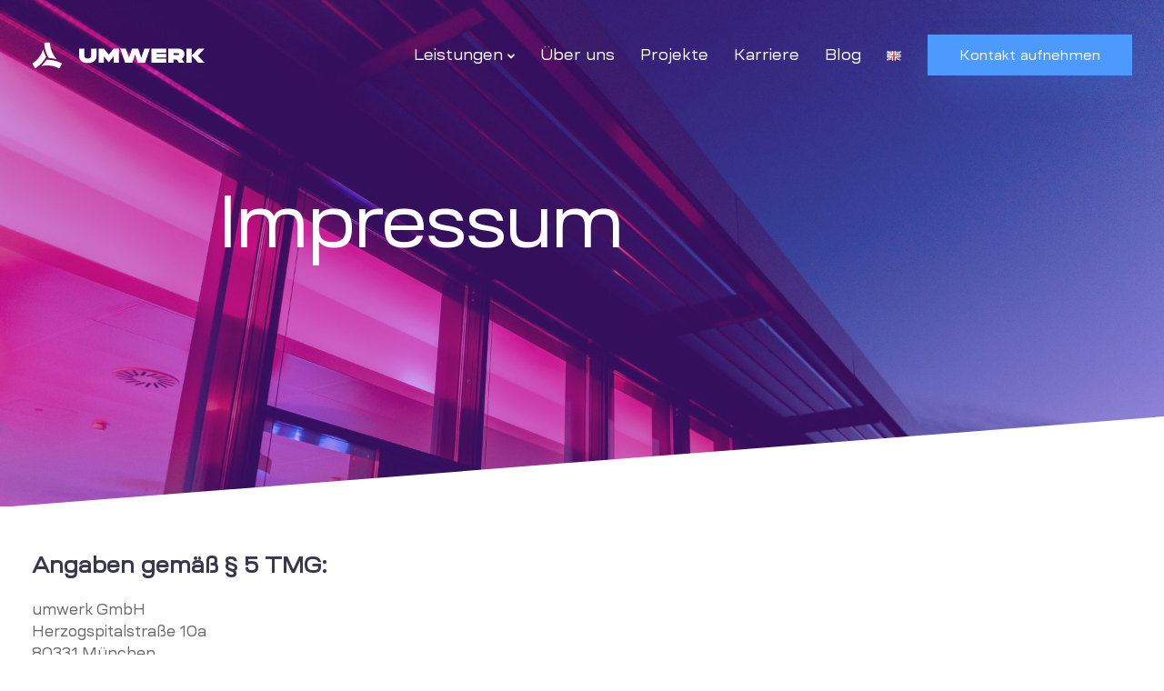

--- FILE ---
content_type: image/svg+xml
request_url: https://umwerk.com/wp-content/uploads/2025/01/umwerk-white.svg
body_size: 1836
content:
<?xml version="1.0" encoding="UTF-8"?>
<!-- Generator: Adobe Illustrator 26.5.0, SVG Export Plug-In . SVG Version: 6.00 Build 0)  -->
<svg version="1.1" id="Ebene_1" xmlns="http://www.w3.org/2000/svg" xmlns:xlink="http://www.w3.org/1999/xlink" x="0px" y="0px" viewBox="0 0 485 51" style="enable-background:new 0 0 485 51;" xml:space="preserve">
<style type="text/css">
	.st0{fill:#FFFFFF;}
</style>
<path class="st0" d="M54.1,38.8C46.5,35.6,38.4,34,30.2,34c-0.4,0-0.8,0-1.1,0c-2.9,4.6-6.5,8.8-10.4,12.5c3.8-0.9,7.7-1.3,11.6-1.3  c6.8,0,13.4,1.3,19.6,4c1.3,0.6,2.7,1.2,4,1.9c2.4-2.9,4.3-6.1,5.6-9.7C57.6,40.4,55.9,39.6,54.1,38.8z"/>
<path class="st0" d="M22.5,13.1c-1.1,3.7-2.7,7.3-4.6,10.7c-3.4,5.9-7.8,10.9-13.2,15c-1.2,0.9-2.4,1.7-3.6,2.5  c1.3,3.5,3.1,6.8,5.6,9.7c1.6-1,3.2-2.1,4.8-3.3c6.6-5,12-11.1,16.2-18.3c0.2-0.3,0.4-0.7,0.6-1C25.5,23.6,23.7,18.4,22.5,13.1z"/>
<path class="st0" d="M32.8,29.4c0.2,0.3,0.4,0.6,0.6,1c5.4,0.3,10.8,1.2,16,2.8c-2.7-2.8-5-6-6.9-9.4c-3.4-5.9-5.5-12.3-6.4-18.9  c-0.2-1.4-0.3-2.9-0.3-4.4c-3.7-0.7-7.5-0.7-11.2,0c0.1,1.9,0.2,3.8,0.4,5.8C26,14.4,28.7,22.2,32.8,29.4z"/>
<path class="st0" d="M110.6,40.4c5.6,0,9.9-1.3,12.9-3.8c2.9-2.5,4.3-6,4.3-10.6V12h-10.4v14c0,3.7-2.3,5.6-6.8,5.6  c-4.5,0-6.8-1.9-6.8-5.6V12H93.4v14c0,4.6,1.4,8.1,4.3,10.6C100.7,39.1,105,40.4,110.6,40.4z M161.6,12L152,24l-9.6-12H132v28h10.4  V27.2l9.6,12l9.6-12V40H172V12H161.6z M222.4,12l-6.2,18.1L210,12h-12l-6.2,18.1L185.6,12h-10.8l9.6,28h14l5.6-16.3l5.6,16.3h14  l9.6-28H222.4z M236,12v28h29.6v-8h-19.2v-2.4h18.8v-7.2h-18.8V20h19.2v-8H236z M279.8,20.8h8.5c1.8,0,2.7,0.7,2.7,2  c0,1.3-0.9,2-2.7,2h-8.5V20.8z M279.8,33.6h6.5l4.3,6.4h10.8l-5.4-8c3.6-1.8,5.4-4.9,5.4-9.2c0-3.4-1.1-6.1-3.4-7.9  c-2.3-1.9-5.7-2.9-10.1-2.9h-18.5v28h10.4V33.6z M305.2,40h10.4V12h-10.4V40z M328.8,12l-13.2,14l13.2,14h12.4L328,26l13.2-14H328.8  z"/>
</svg>

--- FILE ---
content_type: image/svg+xml
request_url: https://umwerk.com/wp-content/uploads/2025/01/image.svg
body_size: 32368
content:
<svg xmlns="http://www.w3.org/2000/svg" xmlns:xlink="http://www.w3.org/1999/xlink" xml:space="preserve" style="enable-background:new 0 0 220 220" viewBox="0 0 220 220"><style>.st5{fill:#fff}.st50{fill:#383e65}</style><g id="Siegel_Overhaul"><circle cx="111.2" cy="110" r="104.2" style="fill:#2c7d60"/><image xlink:href="[data-uri] QElEQVR4nO2da3bbxhKE2/LbSW7uxrwOr8n78MpuEid2bOn+sNpqFqt6ekBQAsGuc+YApB4EyQ+F mp4BYNZqtVqtVqt1kXr21BuwV338+HHxZ/vhw4e7Nbel9UMN+wItBDn7m2m4e4eYV8M+0ADs0ee3 5PMdQSx/3jtAroYdlMCNz88+Vs8xQPG52cdm1vCjGnaTgD8brOOyuq50N7Fefe5A1w7/1cI+ADxb qvXKMr6OcufKUq2zJa5fLfRXBfsE4LiuGvsdfC7+b1xXDo3r2XPZz/H/4mteFfhXATuBXAGetRux jr+j/l98vagK2Lfk5+x59XtG1uPyKqDfNewAeRXwG7LEdfY7ox0hvnbUyLFvC8vb5OdsJzCybmb7 hn6XsCeQVwDH9rzwHNspsugTVYGcgR3b9+Rn7P9k7v9TewN/V7BPQK7gfk6Wsd2QdbaDKNeP22Wm 40oV7u/F9WwHyBzfzPYD/S5gL0LOXFhB/aKwPgt9xdkrkCPQ383sm1iPj/HvM/AN1ncB/EXDXoCc OTgC/iIsX5DHL8XP/Tl0ewa8ijIqvoycHEH+Nmj4uwj9d+NHlriNZnbZ0F8k7Asgj4AzuB1qXOJz bIcYOTyLMlEVV0fIFeD/kuW/5OcZ+CO3N7PLhP7iYA+gj+KKiicMaG+vyHOxxb9lsQaBVzHmmfEq DAKvHD3CjmBj+yqeZ+6fgX/x0F8M7MTNq5CjeyPYr6C9JOtrwx5Vhd2XGF0i7BHsr6KpHYBB76+b dWYvBviLgD1x8wgURhUFOLbXsFTwY7SpxBjczvgezA6hwbp4NcYoN/f2RSzZToCOz5xelS03D/2m YR+4eebkLJ5EqFl7BesRdowyo6oMKz3G9+BCl1SlR1WBYcAjxF8GDXeACP2/4bXidsg8v2XgNwv7 wM0rkEfnju2NWDLQEXbWOc2iS1Zjd83U2rNOKgM+wvzPYBnhj+BH6CtOv1ngNwk7gJ65OcYVjCcO s2oj2FVWR0ev1NZHMcaXs9WZDPgIu4OdtQh/FnHikUbl+c1BvznYBegOj6qsMBd3oN+SdV8i7Ar0 LLqMpgkYWUZlwGfQVzI8c3dsf8MS4VcRJ+vE/nw/WwJ+M7CLfI4dUIQ85nEG+FvSmLsz0HFAaRby CuiuEfAM/EqOd0Ad2OjeCDo2Bv0XO67gYLTZbKzZBOwkn7NBIczlCnJv74zDHl0dQcd8Xs3mSyFH zUCvnF7FGuXwDPTPxsFnTo/RhtbmtwD8k8M+yOfRTVnHEyF/F9pbWEdXH8WWUS5Xzezwc10Ce1xn 81VmOrAs1sQMH939c1h+Ng1+hL7q8k8O/JPCnuRzbzEvYy5HF4/tFzsEPgNdZfOqkxusm/HPtRJj 1HOnxBt0eSxJRuARdtYw4qDLx53tqET5lMA/GewD0Fk2j5ElQv5LWPo6OjwDXUWWWcjj0sTjJUIo KhFHQc+iDYs1McZ4++u+xcfR6THajGLNkwH/JLAT0Fm1BbN5jCzRwVljoMd8nuXyyozFc0KOUtD7 elanV3kes7y36PAM+NhivEGXjzvXZoB/dNgF6OjoEXSWyx3qX2GJ8UXFllEuXyuLL/l8KxBUsr0a hXXXVVk+5neE/U/Loccsn+X4Rwf+UWGfAJ1lc3TyX+0YduXoqgOqhvhnAH/Mz1DBUanVo9OzMiUC 79Aj7H/aMfif7bhqsyngH+2LGoCOA0QR9BhZfiUN4wuWFtHNVS5nTm72OFFlqbKObXR6nGTG8jx2 Xhnwf4qGuT6OwvrR48mBf5QvbgHoMZsryBF2BnrshLLIUokr7PEWVe3QOmisaoOxJgP+D1g69BF4 z/GbAP75uV8gqbqwjmiE3GH+LbT/3Lff75e/2SH0saYenZ2VFbPOqAsfb1mqHMreD34XaEDYlpxy GIU73pHev3//7NOnT9X3ukg3Z/3vD1KgR0f3jB3dHAH/3cz+aw+wR+CZu7PKywjy0Rd3CWKQ4/z6 bFSaHVmj4fxOGpqPfxd4lFVH15OuaV/RWZ0dXF1FF8znDPTY/EPPIgwCPqq4mF0+4EyjI9USl8ff yeKfCytFcXmgczr82WAnoMc6ehwRVY6uYkvFybPS4jVAjlKdbhZDqjuAql5litCzx2Z2PuBfrP4f bTg6ykZF35oGHSHH8qJycpUrXXsHnMnf850dfxb+HCsiIPRqx1A6mCMDz7tuxfOraXVnTyovrI6e ZXQWX6Kjxzq6msSlDrXXCHpU9nkgvJj1M+BRzMmz53+un8Pdz9VBZYdC1iFVnaAIPau4jEAfzWVp /RCDHqswS2InMyk/IsfIicZ08H2t3WFd1dmLHVIGOkIeqy3Yu1egjyBv0LXY51TJ86M4k01NZj87 0poOv1pmT+alx3r6aNDoN2gRdHeFOMcldkDj4dXIspXLc7uvu/Dozz5XBFxNV0DY2WPsT6yW39eO MSy6qKweO6UIOhsoyiouWaWlVZdy9tF3qWINfqdeKlbfJ36XZrZenFklxoj4MoKc5bzfw/Oxhl75 YLrasp7U0VHFw+zzH827Ty+v51ojzpwcY4onYbCsziIMc3Q2oavd/PzyWOPLG/sB5igNqNmW7Kpm 2XUlzQ6hPznOrBVjRqDHs4zY5C42UNSgP73wc42lR3Y5ExwJr5gZFhvYlGszOz3OnOTs5PIXytFZ BQbnpKuhf1aiatAfT7MOz5y9cj15vIhr7KzGSLRYi519xfgST77AS13EGYsN+tMpc/jsKM4qbsrY cNIeGxA8yd3XKD2OQGdvHM84wstd+GGNjYg26E8j5fBY5Bg5e3bzBHaVMSxHLnb3Rc5emBKAI27s JGl1Kp3K6KzX36A/rkYZPjs/Ab9/dk0fHENZ1d1PcXaET8UXldXxUIaHs8ocl9bjCx3ev3uzB5fH UwCZo6sbI7Acf2MruPu0syfXZIywxwsa4YWM8NoulQGjdvRtKeuvIQfsWj/IQfWEm5PcfamzVzql o6w+cnR6CGttRtHZXdE80d3jea7qRgnqGpLu8CdVZqacPbkThqq5sryOrt619MuV6rup/hs70qvL n2RR1szm3X2JsytXV5O9qm+MvbkGfftCh4/9tzv78b3e2o/v2d2aOTteGvuVHVZpvLKz2N3Lzj5w 9SzCsKvpZpWX5/D/G/TLEhYssho8u8S4m6Cquy929zWdPTtDnb0hvCQdOyE6vmZru0J3dxO9swfY vxvnQ93u5rU95HffaU5y99lqDB6qWDbLbhCAFxllVwBgrt7avlSFRh35mcOrqy2zy6BMu3sJ9qTc yN5IHEzI7ngxc5ZR6zKUcZIVMDJOqgOMQ804OxtEiqfcsTtisKZyeseX/agy4Ig3e2NHf7zyMite mFnN3YewFweR1H2OqtdHz07CaF2WKrywUfYM+CzKlHlZ4uyslooRJnP0OGU32/AG/rIVecHYq24A lzGTRZmSqrCzwQPcS2NpCQ9R2CFND0kzb6C1SaFhqcEmdi4rwq76dzf4OqMok8Ke1NazzilueHYP o44v+9dsdSZygzMhM5M8PbPDxlbzemx4+0W8/mK7+j6FEM709VQ/LzuRx8xydz8ls6v6ugI+bixz 9IZ8vxqZJd72k5llNppa4kfCXqjCsL0TNzi7mS7byAZ+XxqNz+DIe4zByiwxFdzAa0gtjTGsk+Eb GpeqJx3bcCNbF6+MIebw0TQZR4uqMiPYWRUGS0hsz2SHHubq8TVa+1RW5IiDkiwdRJ5GxY2fUrm9 6uy+xAjD9khslctI44fS2p+Uu1dYql6SfD7GwAnVvsTBAayx44a+DD/P5jU05PsXmlpkSfGUAb/o nIfM2THCVDoXWE+PpUbWg2YfRmu/it+zc8DcPXKF4zNY0TvN2ckGZmVHhJttXFZXb12XFE8ZUyNn P+KY5fZKB3W0YWzjKtmqob8uqY5qlt+XckVV2iPs8JDB6uwj4LMNauCvSyy/jxz+BWn+++VYPMrs lT1QbRTL6nHyTut6xbiqpAY8q20qLSjY1chXtlFYeVGnUXWEuV6NokzG1shIT+6gVp29skFsYxr4 65YCPTLGliXQMZLPlB6ZsyP0uLE94avFVE0OM6APGTt1ukDcEFUDnZq/0LoaKUiVy7PGIrLUAeyk EsM2QgEfNyAb4RpuVGvXmmGMQZ+5evY6aQeVdSgR5GyPe2b6MNNqmekOawQ9LhH0k6sxWY+ZbQju AGqDstdpXbdG7q7alIFWOqhxYyLAGeTdMW1Vlbm7gp9xNYzJM6XH7MXZ4YZtSAPfcjHI43pkDSNL BvxUjFEbouIMbkxlz2u1mBjwCv7pvuDI2dVG4F42qnu2WiOpOKJYmuZqlNnZIQLjjNrL1IY1/C0V O7Ln2c+mWJpxdpWrOrq0TlUG/Aj0MmNV2LMNYxunNqbhby1VxlGJq1nY1R6mXryjTGuJqnycJcbE f7wE4Ia7tVSrMbYkxmQb0e7d2qxOgb3VuiidAvsdWWfPtVqb0AzsI6AzuBv81lKtxtiss0fg2Tr7 PbYxDX8rU5WP89zhWrwAgx5Bb8hbayjjqMRVFXYGcmy35LnyRrSuXqr/p7jD3yspg1290G1YMsjx 79SbaV2vVATOns+AL2nG2eML3cJ6bBn0rZaSir0VAy1JwT56QYQcHb8jTWuJVIRB5kZJgmrk7CyX o5Pfmtl38txJ+aq1e1UKHcxMR4YqGRtldnyMwCPk323s8K1WlEoRmbmOkgNljcE+ijDM1b2pDRq9 ydZ1K+Mra1NGWumgKkdXrTusraoyV49JQXE1xdcB7B8+fMg6CJmjK+jjBqk32bouMRYyV8/MNIP8 iLHZQaUK5DMb1LpejSouM5yVCiDVQaUsynwLbQT9cINaVyEWX5Sbf4PlyEylqc6UHiugVzZIvenW 9cm/f+XmyNWIrwOFWG5mc4NK2eHlG2lLKjStfUtxxZydMVVhS6oSY3DDlLP/a9zle0S1hcoSA4L9 b2gM9GXVGLNj6y9sVIQ8y+8NesuslhpGbCH0CPmizK42iAGPLTp71lFt8K9PlX6gYkqBPu/syUZl zq42ypvK7A369UglhhHsX+2YKZbZD0QSSnluDHYkRhvGMhbLWeqDaO1T1eoeM9AsMZQKH0ucfQT6 V+N7IwO9Ib8OVerqDPSvduzuWfEDX+tAFPakk4obhxuGzq560D3IdJ1i1b1onowllRZWd/a4Yeqw g3vgFzsGP2YtNWemod+3IuiZq38VbdRB/SmW181qMSau31keY76YBp5NEutBpv2LMRRdXcWXyJEy zamByiWlR+XsDHTm8NlGNvT7VJYOvtvYMJlpThc6JOxwKKiUH30DsanSUbv7/lVxdXRz5KgaY1Zz dtxg5uxxQ/+5b7h3slJku/u+Va3ojcwSO6fUKFVeN1s2n11VZNTG4gb7oajnu+9bqtyIEwhHRonp QBnlac4uoswot8cNjhv+xcaHovharctX5upoksiKisHTsx1dp1wkSR2GEHRv/vO44e3u+9TI1TH+ RrjRJFXn9Aj0LMKYFWCH81J9yaIMOxT9bcfAqz213X0fQmNk8UW5+t/2wAx2UDNeSqy8WPBGsh51 3EP/NrO3YfmPmb02s1dm9vL+tV/c/494a0nfcF/v29VcplQ/LwOduToD/WgEfuTqZnOwj0bA1Bt4 E5Zv7n8egX9+325thbsYt55ULAUwY2SRN7p6BH5UiSmrlNmTjqrqpOIbiI1lMbXXmnWcuRQxwLO5 L87JiJFYsp6eDxO1JMbgG2JRxt/Ea/vh5p/v171hlHluD7eHv4E30XHm8oTAMz4i6J8tN8S0eleJ MGYTd94g7j4qQaq9Nh6q4hvK5s6YtcNvWVmnVFXsMjYqHdPpGDPr7OyNZXnstXFXd2fH3P7MDjur vt7arqrxRUXcz6GhEQ5jbtXVzSbvqTRwd5bJ8A39Rd4YGzjo0/guQ8zRmau7SzvIiocswpw8HrPE 2f3N+TKryry0Byf3FjN7lttjZcZ3ys7v21Glns5Ad/P7y46Bj+Mx2YkaZjbn6mYL7pZXmEKgspm/ MW8jh8/25nb4bUl1SJWjZ85e6Zgu+v6XOrvZsbv74FB8oy/swd2jy7+EFnO7OzzW3OOO2Q7/tFKu 7qBHBlh0UabHpvSeVIGJWnQ792LdPe7VzNljq+Q1dt5qO/zjK+uQZpUXBrs/PmtWd53i7Gb8jfub vrEfG/7cHnI5OjpmdpXb3cGf3b+G1+Lb4R9XlQ5pBvqfVjM6dpL+Sa5uttDZyQuqPTxODovu/mdo +Maz0tP38Fr+unHZOp9GHdLo6gi6f+fxu8eO6eiIfpKrm53u7AYb4PNborvHLP7CDl0eXT1z9thu rB3+MZVldDS3LLqgwakKjJwHs9TVzU5wdnjh7EPIDmnY4ofgHZYsx7XDn1dYARt1RrECh0dx9h2z Csyi+eojnQQ72YDqHh/39D9sDHx2HmIDfx6xIoQaIWWGhm4ev2f1/a5aakStEWNcWZzx6PE8aTeW d07Va8bpwWYdadZQBjpmdAV6NDAFenka76mubraCs8OGjA516kP5gzR0+KzTqqYWtMvPqzoyqqou eNQegT4qNa6m52v9o0+fPtn79+9HTmzGy4mj59TvmHguW29pZaVFNy41Ss4g/19oDj2LMDgn6iCv r+HqZuvGGBfL8N/teCYjPp6NL7j0Hdf/l4XHHWtyjfJ5pY7+lx0emf9nh86Orl6Zwrsa6GYrOrvZ gbuj8DkFNHNtpszds9/P/ue1ihmH6ohmoLujRyfHGFOZ7LVa9QW1SmaPSvK76r3HWqw6/LHcp65Y oHJ8V2sOxfo3DPBZyFV0iQOGZ5sSkGlVZ3cV8vvM83eDn8/q2l0eI4svWWxR+RwrLhhfVEbPBo/O ktOjzpHZo7Ac6arEGtzT2ReCHRpf95FZf33M8f5c/PnelUGu8jlO+WBVF4daRZfo6ngUptMBzgG6 2Zmc3Uzmd3+Mb4a9OfY76gtjf1P9wPbu9CPI2UAgXgdoVC5moONELzXJ6y4szwa62RlhN0s7rEwZ yMrlRzX1mQ9ub9BXII/9Kczn6uyiGF1iZFHRRY2Snr1Dijp3jLEPHz7cffz4MUaG2+z375VlSRzg yNpLe4g1t6ZP7EbQ1+4nPJbUETOLg+yydNHV8TxinOuCkaUycHTWwSOlszq7q+Dwqs6Lj+MhD780 9jNL1itSMWxrmoUcy4lsOjYOFKmRblVLV5P4zl5PV3oU2M3KwLNcruBmHVP2u1n0MbLOVBk7eExl kS0zCVZSVNk8y+dYFlazVdX5CI8Outkjwm42leGzw+6dccizKk21GazH7YmaLameogwEBrgvWXUF B4fYtVwwrmC1JWbzOFikQE8vfvVYoJs9kTvdZ3h//ThV4MYOT/DwE7T9oqhv79svZvbufvnr/TK2 d/ftbfhbvIQHnujtszJZnlfzckw8VhqNI2TKooov8YjGcjm6OruJhDpnlJ0oHQf4RjcPeDLQzZ7w UDwAPp7VFK83E6F3oBH0CLsCXl23ZjTVOIN+DbdXX35WWYnrDPI4gQshR9DZVbqyS6DgqKjK508O utkTd7gE8M/s+FQ+vwyHX0IvunyEPi4z4Ecur5weL/ExA361g86eq+RxFl1ifImVFna3C7zIKF7X JbtMXXZF5k2AbraB6gIBPro8Ah+hx2iDgDv0b6H530bgX4XX8NebdfrKJLZqjMmyOOt8o5Mj5Oq2 LuzS4hF2BBwhZ9WW9PZBTwW62QZgNxsCj7EGXf61PTi3w/0O1iPsb0Jjl+OLLh8vyxfBH+X6zOVx SoSJxyymoIvf2aGLso4oiy3/2LGjM9jVlZeVm6tL1T056GYbgd1MAo8uzzqvyumj4yvY1dWF49UP ZqCPVx0eQR81CznGFczlLJsrR1fXScdbv2S3+UzzudnTg262IdjNjoD3ZczxyuUV9BF+fO6NHUca dnk+drkPFm+U0+P7QY3y+CiTY5Ul64SyW7vgLV4Y4OyydN/sGPRNxRbUpmA3OwDeLI81Cvro1m9I w84qdloReuXyEfjYkWXQm9WcvQo5iywqtmT3p2U374oxJ/6PCPmoE7o50M02CLurEGtYtGFOj+Cz 9Qg7K0++hNfJLuw0C3wV9Ag5y+axExorLiyns/uN/gO/j3GFOfnRPHTbKOhmG4bdTMYa5fJYtcnA x4ad1dfh70fXpnxhx1k+A56JgT6a/MZiS4Q9gosNIwpz8RnIN5fPmTYNu1kaayrQM7fHmyIoV49l SeXwlVgzC3t0dHRzBjpmdMzquMTnGOQsrrD555t386jNw+4auLwvWSeWXUGYwc/yeubs1UijypGs AqOqLQg6iy+Y1THKMLCZi884+ebdPOpiYDcbunzm9Oyy2V6+jDuAAnwW9myODUpl9aqrI+zM5RnY ysWrceUi3DzqomB3JS6voI9ur64mzKDGdQX6zIgrapTXFezM3RX434zDjYBjrVydH2BmlwW62YXC bkZd3pcs3lTBVw07phno2aBT3F4WY0YVGBZllNOrn8W/xzy+S8hdFwu7qwA9Az+CyeIO2xkQbBVf 0NVxVBUVYcpGSVVDgBXUysF3D7nr4mF3FaHHgR8EH3cAtUOw0dQM9Jk6+2ggicE/2iHQvTPAdwe5 azewuyagV1GHxR61U7DfVR1TBvySKQJL1+9gXVVWdge5a3ewuxLofZmBz3aAbKeozIaMrx81C7wa dMp+F/8fvmbcjt1B7tot7C6A3uwY+LjO4Fc7Alvi7+PrxG1AoBA8dGCEl0HMXPvWcrh3D7lr97C7 BtDjkjmycuxRi/87E3N4f5xFj6wZWY9LM9s/5K6rgT0qAT+uM+eP6+o5/H38/0qsFBnXZx5nSzO7 HsCjrhJ2F4HeTEM6OhKwn+H6SAi8WjKAs+d+6hohd1017KgC/Pg42xnU32diOR7XM5gpyNcMeFTD nkjAb8Y/t1MgRzE4S2CbNdxKDfuEEvhd5/g8U3Ab7Loa9hVU2AlOVkPdarVarVardbX6PyTbIBU9 dglBAAAAAElFTkSuQmCC" width="186" height="187" style="overflow:visible;opacity:.5" transform="translate(22.072 20.366)"/><circle cx="111.2" cy="110" r="77.3" class="st5"/><path d="M54.1 185c-.3-.6-.4-1.2-.3-1.9.1-.6.3-1.3.7-1.8.4-.6.9-1 1.5-1.3.6-.3 1.2-.4 1.9-.3.7.1 1.3.3 1.9.7.4.3.8.7 1.1 1.1.3.4.4.8.5 1.3l-.7.1c-.1-.8-.5-1.4-1.2-1.9-.5-.3-1-.5-1.5-.6-.5-.1-1 0-1.5.2s-.9.6-1.2 1-.5 1-.6 1.5c0 .5 0 1 .3 1.5.2.5.6.9 1 1.2.7.5 1.5.7 2.2.5l.1.7c-.5.1-.9.1-1.4 0-.5-.1-.9-.3-1.4-.6-.7-.3-1.2-.8-1.4-1.4zM59.7 189c-.2-.4-.3-.9-.3-1.4 0-.5.2-1 .4-1.4.3-.5.6-.8 1-1 .4-.2.9-.3 1.4-.3.5 0 .9.2 1.4.4.4.3.8.6 1 1 .2.4.3.9.3 1.4s-.2 1-.4 1.4-.6.8-1 1c-.4.2-.9.3-1.4.3-.5 0-.9-.2-1.4-.4-.4-.3-.8-.6-1-1zm2.4.8c.4 0 .7-.1 1-.3s.6-.5.8-.8c.2-.4.3-.7.4-1.1 0-.4-.1-.7-.2-1-.2-.3-.4-.6-.8-.8-.3-.2-.7-.3-1-.3-.4 0-.7.1-1 .3-.3.2-.6.5-.8.8-.2.4-.3.7-.3 1.1 0 .4.1.7.2 1 .2.3.4.6.8.8.2.2.5.3.9.3zM74.4 191.6c.2.5.1 1.1-.2 1.8l-1.4 2.8-.7-.3 1.3-2.8c.2-.5.3-1 .2-1.3-.1-.4-.4-.7-.8-.9-.5-.2-1-.3-1.4-.1-.4.2-.8.5-1.1 1.1l-1.2 2.6-.7-.3 1.3-2.8c.2-.5.3-1 .2-1.3-.1-.4-.4-.7-.9-.9-.5-.2-1-.3-1.4-.1-.4.2-.8.5-1.1 1.1l-1.2 2.6-.7-.3 2.4-4.9.6.3-.4.9c.3-.2.7-.3 1.1-.3.4 0 .8.1 1.2.3.4.2.7.5.9.8.2.3.3.7.3 1.1.3-.2.7-.4 1.1-.4s.9.1 1.3.3c.7.1 1.1.5 1.3 1zM80.7 193.7c.3.4.5.8.6 1.3.1.5 0 1-.2 1.5s-.5.9-.8 1.2c-.4.3-.8.5-1.2.6-.5.1-.9 0-1.4-.2-.4-.2-.8-.4-1-.7-.3-.3-.5-.6-.5-1.1l-1 2.8-.7-.3 2.6-7 .7.2-.4 1c.3-.3.7-.4 1.1-.5.4-.1.8 0 1.2.1.3.5.7.7 1 1.1zm-1.9 3.9c.4-.1.7-.2.9-.5.3-.2.5-.6.6-.9s.2-.8.1-1.1c-.1-.4-.2-.7-.4-1s-.5-.5-.9-.6c-.4-.1-.7-.2-1.1-.1-.4.1-.7.2-.9.5-.3.2-.5.6-.6.9-.1.4-.2.8-.1 1.1.1.4.2.7.4 1 .2.3.5.5.9.6.4.1.8.1 1.1.1zM84 192.1l.7.2-2.2 7.3-.7-.2 2.2-7.3zM86 195l.7.2-1.4 5.2-.7-.2L86 195zm.3-1.3c-.1-.1-.1-.3-.1-.4 0-.1.1-.2.2-.3.1-.1.3-.1.4 0 .1 0 .3.1.3.2.1.1.1.3.1.4 0 .1-.1.3-.2.3-.1.1-.3.1-.4 0-.1 0-.2-.1-.3-.2zM91.9 197c.3.4.4 1 .2 1.7l-.7 3.3-.7-.2.2-.8c-.2.2-.5.4-.9.5-.3.1-.7.1-1.2 0-.6-.1-1-.4-1.3-.7-.3-.4-.4-.8-.3-1.2.1-.5.3-.8.7-1 .4-.2.9-.2 1.7-.1l1.7.4.1-.3c.1-.5 0-.8-.2-1.1-.2-.3-.6-.5-1-.6-.3-.1-.7-.1-1 0-.3 0-.6.1-.9.3l-.2-.6c.3-.2.7-.3 1.1-.3.4 0 .8 0 1.2.1.7-.2 1.2.1 1.5.6zm-1.7 3.8c.3-.1.6-.3.8-.7l.2-.9-1.7-.4c-.9-.2-1.4 0-1.6.6-.1.3 0 .6.2.8.2.2.5.4.9.5.5.3.9.2 1.2.1zM98.7 198.1c.3.5.5 1.1.3 1.8l-.5 3.1-.7-.1.4-3c.1-.6 0-1-.2-1.3-.2-.3-.6-.5-1.1-.6-.6-.1-1.1 0-1.5.3-.4.3-.6.7-.7 1.4l-.4 2.8-.7-.1.8-5.4.7.1-.1 1c.2-.3.6-.5.9-.6.4-.1.8-.2 1.3-.1.6 0 1.1.3 1.5.7zM101.7 203c-.4-.3-.7-.6-.9-1.1-.2-.4-.3-.9-.3-1.5s.2-1 .5-1.4c.3-.4.6-.7 1.1-.9s.9-.3 1.5-.2c.5 0 .9.2 1.2.4.4.2.6.5.8.9l-.6.3c-.2-.3-.4-.5-.6-.7-.3-.2-.6-.2-.9-.3-.4 0-.8 0-1.1.2-.3.2-.6.4-.8.7-.2.3-.3.7-.3 1.1 0 .4 0 .8.2 1.1.2.3.4.6.7.8.3.2.6.3 1 .3.3 0 .6 0 .9-.1.3-.1.5-.3.7-.5l.5.4c-.2.3-.6.6-.9.7-.4.2-.8.2-1.3.2-.6.1-1-.1-1.4-.4zM111.5 201.2H107c0 .6.2 1 .6 1.4.4.4.9.5 1.5.5.3 0 .6-.1.9-.2.3-.1.5-.3.7-.5l.4.5c-.2.3-.5.5-.9.7-.4.1-.8.2-1.2.2-.6 0-1.1-.1-1.5-.4-.4-.2-.8-.6-1-1s-.4-.9-.3-1.4c0-.5.1-1 .4-1.4s.6-.7 1-1 .9-.3 1.4-.3c.5 0 1 .1 1.4.4.4.2.7.6.9 1 .2.4.3.9.3 1.4l-.1.1zm-3.9-1.9c-.4.3-.6.8-.6 1.3h3.9c0-.5-.2-1-.6-1.3s-.8-.5-1.3-.5c-.6 0-1 .2-1.4.5zM124 197.8c.4.3.7.9.8 1.7l.4 3.1-.7.1-.4-3.1c-.1-.6-.2-1-.6-1.2-.3-.3-.7-.4-1.2-.3-.6.1-1 .3-1.3.7-.3.4-.4.9-.3 1.5l.3 2.8-.7.1-.3-3.2c-.1-.6-.2-1-.6-1.2-.3-.3-.7-.4-1.2-.3-.6.1-1 .3-1.3.7-.3.4-.4.9-.3 1.5l.3 2.8-.7.1-.6-5.4.7-.1.1 1c.2-.4.4-.6.7-.9.3-.2.7-.4 1.2-.4.5-.1.9 0 1.2.2.4.2.6.4.8.8.2-.4.4-.7.8-.9.3-.2.8-.4 1.2-.4.7-.2 1.3-.1 1.7.3zM129.8 196.5c.4.3.7.7.9 1.4l.7 3.3-.7.1-.2-.8c-.1.3-.3.6-.6.8-.3.2-.6.4-1.1.5-.6.1-1.1.1-1.5-.1-.4-.2-.7-.5-.8-1-.1-.5 0-.9.3-1.2.3-.3.8-.6 1.5-.7l1.7-.4v-.4c-.1-.5-.3-.8-.6-1-.3-.2-.7-.2-1.2-.1-.3.1-.6.2-.9.4-.3.2-.5.4-.7.6l-.4-.5c.2-.3.5-.5.9-.7s.7-.3 1.2-.4c.5-.1 1.1-.1 1.5.2zm.1 4.2c.3-.2.4-.6.5-.9l-.2-.9-1.7.4c-.9.2-1.3.6-1.2 1.2.1.3.2.5.5.7.3.1.6.1 1 .1.5-.2.8-.3 1.1-.6zM136.3 192l2.1 7.4-.7.2-.3-1c-.1.4-.3.8-.6 1-.3.3-.7.5-1.1.6-.5.1-1 .2-1.4 0s-.9-.3-1.2-.7-.6-.8-.7-1.3c-.1-.5-.2-1-.1-1.5s.3-.9.7-1.2c.3-.3.7-.6 1.2-.7.4-.1.8-.1 1.2-.1.4.1.7.3 1.1.5l-.9-3.1.7-.1zm.2 7c.2-.3.4-.6.5-.9s.1-.7-.1-1.1c-.1-.4-.3-.7-.6-1-.3-.3-.6-.4-.9-.5-.3-.1-.7-.1-1.1 0-.4.1-.7.3-.9.5-.2.3-.4.6-.5.9-.1.4-.1.7 0 1.1.1.4.3.7.6 1s.6.4.9.5c.3.1.7.1 1.1 0 .5-.1.8-.3 1-.5zM144.2 194.6l-4.3 1.6c.2.5.6.9 1.1 1.1.5.2 1 .2 1.6 0 .3-.1.6-.3.8-.5.2-.2.4-.5.5-.8l.6.3c-.1.4-.3.7-.6.9-.3.3-.6.5-1 .6-.5.2-1 .2-1.5.2-.5-.1-.9-.3-1.3-.6s-.6-.7-.8-1.2c-.2-.5-.2-1-.2-1.5s.3-.9.6-1.2c.3-.4.7-.6 1.2-.8.5-.2.9-.2 1.4-.1.5.1.9.3 1.2.6.4.3.6.7.8 1.2l-.1.2zm-4.4-.4c-.2.4-.3.9-.1 1.4l3.6-1.3c-.2-.5-.6-.8-1-1-.4-.2-.9-.2-1.4 0-.5.2-.8.5-1.1.9zM146.4 189c-.1-.1-.2-.1-.3-.3-.1-.1-.1-.3 0-.4.1-.1.1-.2.3-.3.1-.1.3-.1.4 0 .1 0 .2.1.3.3.1.1.1.3 0 .4-.1.1-.1.2-.3.3-.2.1-.3.1-.4 0zm.5 1.2.7-.3 2.3 4.9-.7.3-2.3-4.9zM153.5 187.6c.5.2 1 .6 1.3 1.3l1.5 2.8-.6.3-1.4-2.7c-.3-.5-.6-.8-1-.9-.4-.1-.8-.1-1.3.2-.5.3-.8.6-1 1.1-.1.5-.1 1 .2 1.5l1.3 2.5-.6.3-2.5-4.8.6-.3.5.9c0-.4.1-.7.4-1.1.2-.3.6-.6 1-.8.5-.4 1.1-.5 1.6-.3z" class="st5"/><g id="Bildmaterial_18_00000056422743797977004560000008113497766424013209_"><defs><path id="SVGID_00000178892409906587725060000002437950061554368690_" d="M101.6 51.9h19.1v23.6h-19.1z"/></defs><clipPath id="SVGID_00000155111174845494652720000017522819642861365439_"><use xlink:href="#SVGID_00000178892409906587725060000002437950061554368690_" style="overflow:visible"/></clipPath><g style="clip-path:url(#SVGID_00000155111174845494652720000017522819642861365439_)"><defs><path id="SVGID_00000075141333217246212880000011269275745962357921_" d="M101.6 51.9h19.1v23.6h-19.1z"/></defs><clipPath id="SVGID_00000154390079719063164810000010965366306696542616_"><use xlink:href="#SVGID_00000075141333217246212880000011269275745962357921_" style="overflow:visible"/></clipPath><path d="M101.7 63.7V54c0-1.3.7-2 2-2h7.3c2.7 0 5 1 6.9 2.9 1.5 1.6 2.4 3.5 2.7 5.7.1.6.1 1.2.1 1.9v11c0 .5-.1 1-.4 1.4-.3.4-.8.7-1.3.7h-3.5c-.2 0-.2-.1-.3-.2-.9-2.5-1.7-5-2.6-7.4-.1-.2 0-.3.2-.3 1.4-.6 2.2-1.7 2.5-3.2.5-2.3-1.1-4.8-3.5-5.2-2.4-.4-4.6 1-5.2 3.3-.5 1.9.5 4.1 2.2 4.9.3.2.4.3.3.6l-2.1 7.2c-.1.2-.2.3-.4.3h-3c-1.3.1-2-1-2-2 .1-3.3.1-6.6.1-9.9" style="clip-path:url(#SVGID_00000154390079719063164810000010965366306696542616_);fill:#45b38b"/></g></g><path d="M52.1 117.9h118.2" style="fill:none;stroke:#283f68;stroke-width:1.5361;stroke-linecap:round;stroke-miterlimit:10"/><path d="m103.2 157.5 7.1 4.9H107l12.2-10.1c.3-.3.8-.2 1.1.1.2.3.2.7 0 1l-10.1 12.2-.1.1c-.8 1-2.4.9-3.1-.1l-4.9-7.1c-.5-.6.4-1.5 1.1-1z" style="fill:#46c293"/><image xlink:href="[data-uri] AElEQVR4nO2dy68sSX7XP7+IyMx6nXPPffZrnt32PIxsCRAgwBv4C4zEwgtbAnlBazSjGW9ACGQW SEhgscCwAMbSLECzQELeGslLhGxAwhJYM/b0MD2e7pnpvt33ce45VZUZEb8fi8isk1Xnce/t2+Np bte3VV23TmZlRcY3fs/4RSTssccee+yxxx577LHHHnvssccee+yxxx577LHHHnvssccee+yxxx57 7LHHHnvsscceTwT5aTfgecPrr7/ugTnQAE5VPeD6l48xOiADHRDH79/4xjfSh92ePcEfAF/+8pcD sACOUkq3qqq6eXJycqOqqhe8968ALwAHQIgxeqACPFB1XRcopC6B1eh1CtwTke/FGH/cNM3bOecf N03z4Otf/3r+oG3dE3wBvvzlL7v5fF63bdsAt4GXgReBl3POL/b//gRwPaW0MLNF13UzYN51XTW+ Vtu2T/PTCpya2bFz7oGIvDefz/+vc+5NM/vfqvo/c87v1XXd/vZv/7Y+yQX3BANf+cpXJsB14HpV VS/lnH8upfQ5Vf2i9/7VnPONlFJQ1VBVVUgp+ZwzOWdSSqgqMUYAYoyo6ubvuwSLXN3lVVUhItR1 jfeeqqqsaZrUNE3rnPvT9Xr9B13X/be2bf9XSukHOef3f/d3f/dSCf/YEfylL33JAUcUCfyU9/5V 4PPAZ4BPqeorqnqUUhLVIiRjwnLOm/eBYDOj6zrg8QSb2ZXtCyHgnKOqKkIIVFVF0zQ0dYPzjhAC McbYtu0PYox/dHx8/J8fPHjwn771rW+tLrzeM/XWRxhf/epXHVDHGJuqqu6IyKtm9kVV/TzwBYqd vHF6enodqIfvDcSMCR1e47+PJXdMcEpp6zu7BKd0tR91KcFNg3OO2WxGSqlq2/bVrutejTGK9/6/ UOz4+etd9kOf/vSnDw8PD//8dDp9cHh4+L3f+73fO36inv0p4Wtf+9qk67rrdV3fWC6XL3dd98Xp dPo559wXVqvVayGEGymlJsZYUTxaAI6Pt29Ls5L1jKAY4zmSn4Xgx9nksYoOIRBC2BDsvafrOrqu o23boQ22Xq8vVQuXEmxmN9q2/Uez2eyTMcb/8Uu/9Et/MJvN/hD4o29+85sPrmzlTxivv/66DyFc CyF8IqX0KVX97HK5/ELO+TPAp5xzr8QYj9q2FWBLne5KoohsPl9ESNd1xBjpuo6c89b5A8Gqiplh ZpsBMPwmnFfxY+x+Hmz56ekpAEdHR7RtSwgB7z0PHmx3/XK5NOfc0xO8Xq9NVavFYvGFEMIXVqvV 3wZ+PJ/P3/jlX/7l35/P599W1e96798CjuljuSf17i7Cr//6r4uqhr5dAWhyzjfbtr1T1/UrqvpS jPHFnPMrwCdU9Y6ZXc8538g517tqdfg8JnBXxQ6kjI+PMUjwRQNiuPbj7OrTYJfw9XqNc26jup1z l3zzYlxK8MnJiYUQrK7rYVRNVfWzZvbZpmn+xsOHD7umadbe+3eA7wPfA777a7/2az9crVbHi8Xi 2MxWQKLEfV1/aT9+mZmbTCb1arV6Icb4sqoOIciLwAve+5fm8/n8+Pg4mFkIIQQz813XbVTjRjKz onYmQQNZVxG8e/yiDt8lcZDW4fWTRIwR5xxmhnOOuq4f/6URrpJgvPfcvXuX5XLJer1msVgwmUyY TCZhMpmElNIshHAD+OLwvYODgygi6/V63Xrv10BLCeqX/Sl1/7sVUImIX61WjZkdrlarmapuefbL 5RIR2djD+XxOSmnz6rpui1Dn3BaRzrmt42P7mHPGe78l8SF8tPzOsZr/ILj0bsa2pG1blssljx49 4sUXX6RtW05PTxERJpPJRoV471mv15Vzrgo+HPjgzzXMe7/12cwQkc17itsqsu22beLbb7+99Xm1 2nYeL/Jah3sZS+Lu+yAdj5PI4X6GgdC27U9cip8Fjx2ugyORUmK9XqOq1HW98eoG2zB278efd/FY gnds4OCdDtg9vl6vtz7vqtnBxl6mTj/K5HwYeCJ9NHROjJEHDx5s3PfpdIqI4L3fvETkSqdgVwXu Ejx4kQMusotPc3z4jY8rnsrgjJ0a7/1Gmgb1PEjnrmSP8TgJ3iV4V8XvXm839fe0Xubzjqf2KIYO HByTqqq2pKhpmq3zdwndJcg5t0XwLna/vyuxFw2YMR6X+31a7F5vaPtHFR+6y/i4VNwuBrU+ELxL 2B7Phr0+e87x0Qr6fgqwHQ0uthtvuq1zz44q4FAB7c/ZShiaAbn8zfqrGOiONt+VsN1fF9u57vC9 /m9R4Cor9KETvGuPHvd5gIhcaM8e5zTtHt9V8dL3qO50wkBsFgdSutWZIljpVBTMkUUoNCgmIPSp zdyhGZAADlStTL72hIoZHk+KLaAlbecdXoysSk6JrEbo2RnaM9y/SiGxlgovDnGAB9VEcA5v5RwT IV5h1Z5rCR5T7+yMZJPy79JBhdxzkmvl24KyM+RQwAioDN/RImpW/u1QtH8PrhwaoCJ4gSSCHx1Q OyN5ezAqZeR8MGv6XBMMEHoOkiskZ1c6MPf9JaYbdecMxPou6QXSmwKK4RBxReIN1CrMIiIdSMKZ 9RQohuLIQCLHFTJW7NlQhawlSV+NVHz53XJuGYRWJFnOKjNUXBk6veYSy4QrUgHPPcEDnEG+QEKc uR0b5zbneFOCaSHZHGIOZw7NSsqKpI7alkjucFkJCk4NkmIxgSlNE3CjwpmMoRRyE/DIjExGgWxl RiZbMeEJkBiLWfCgrtBl4vr2QDDjqrjjI0/wbqJjdzZl12ZvnW+QnGyp55QzgivlL1JhZsXGiQBK l88SLc4yLmeqFKlTponKJCkL8cydZ0HmpjcWlWfaNEwlcL2aUimEXIZKVcnGxscYySmRcianRGeO U4XWjLVlVpZ4b7XmBHgE3AN+ZPCoSyxjog0wu9mQUFBDEkxFkCsmIj7yBD8LVEA3qri8z+pJSb3m jMsdM2pc7JCckNwRcmTiHfOmZuqFW7MZMxEOxDPHuN3MmBtMgHmOzNoTZpqpxFOroKdrKoUq9/Y7 JnKOm9mvqq5K1UjOdGa0oaYVKyRjhBdusLbEaeo4Fs+7ruFdE95Ja+5l472Hp6y8pxVPqCe0bYcL 1aV98FwTnB2kXn85SqevTk9p8HiEeTaOlsfccsKtJnCjrvjEbMERxpEXDl3gaDGDGNEuQjauYTgV LClBFevAqWK5lO6k2E+O9D6XWAaLiCWEjKV+Ziv1KtxlvClVzkyy0ZwquZ8giQi/MAvkUGOTW6zq CW+lyLcfPeTbJ/d5t11yEha0uyHCCJcSPOvfE6UMPwNsJKLof7FLvvwUUBzS2ygnu0GdjjzVi+PB TQxKsZWVFlvoTRFTvBjOoFKlzlB3icNmytF0xs2m5tXbc66bcd0L1yxzp3IsupZZ7qg0Yw/u4xFw FYjDTk7RlIkxk3Ni2jRkE2I2omYs5+3YWkssrH08a1kxzeXdIOSMmSLR8AbhJFJJqYYQAdc+JIRA 3XTEyZyXDg558eiI124d8N2YeJea97PwreN3LuzfSwn+pIeYS7n9KbB2xZ4RKjDBsgNLtG0HCOKL l1m57dF0URy8yec6XxyG/rMiOHFbc7VVJZhlTAUDYu4AVxwX50ubgEk2qpQ51MQBxiQljky5o8JL 0xm35ofMzbjdTDmoPIehos5KZR0+Z0JWnGaaFoIW50qsn2bEIJd5ZhGPoDgSzkNKLRkjmaJZaZpm p0JEMAUzKXG1ZsCVmBjoulS8dUr45Hb6isqj3hXnLEVYn3CAcrvNOJRPBse9uuZ3LuHxUoL/8u0D 2uNHvL+GUxNO1XikxklqN7U3hsfXE+IgyiLkkZtfSCue5xkc43JspR+pwyXU8CJ45/EiSNfhXabC UeFwuUOSYtEgZZpmytR7jqrAEcLNquGV+ZQXFlNumeNlAteyMnGOOkdCTFTrjjqdbMKX8SDcTpw4 4LzaMHZi1WfQZFdHt30SpI+9BaXSRAPMcyJrosuG6uX5/0sJ/lmd46yjWYRerTha5/nO6THvAu8B J2ROuhVriiqPQNU4spSQRMUhErZuw40INjFEEvRKulIhrtZ48TRVTeOgW91n4uDQBRYITdtxI9Qc TSZcryZ8crLgyAUOgmfhHbdnDRPLVOuIS5mFm+BN8X03pRxLyEQemZiz9slOl9s59gQVwygZsA/D TP0kcSnB6b2HXNeWw67lwDsO6hlVVfOXFq9wN615xxnvifLuKvH+uuVhjCTgtFUig91WkBPGHRj6 2SMo6UkXDE+xP7UKU/HMgnDgHLMgHN16gUUQrlUN13zDUahZiOMwVBzhOVh2zFLCW8LnzGS1wmsC 66P/MQOiuD6k+FAmEa2kMD/KuLwuOnh8qsgWUTNC7JjljGuPuY7ymaBEF8h+Qp4fkB1EB++fHpNd keDWO+4tu5L9GX4wnBHsxbg+W1BjeIUK4dbiGrNQswgNlSXmJCpVXHKQlCqWoSOWCQoLJ3hLFGNg uKwlSzDkmn3aqFNnbpN02Ja8sw+yQ9huIt9McaY4GfwEsD7f7bzbUvcX5tY/5Pnpx+FSgt3OLIaY UmdjqpnKFO3AWYf3uTgPPanVYr5JBUbnWB9cI7odCe4do2COmQiVSfEgTXA549MKrysqVWZO8drb IXFQVb2yLddsqpKgKI0c8rYFxQ8YCOvb0GekZJA+UZ5GCqUfO0PffOB1nX9GuJTgOkFt2yO4pPUE p2lrBgYUp+AF5PS0rHQWcA7ms9mWQzJW0V4cXl0JQwCH4GX4NyCQJZD7WFZFCZJGkwZK8lXfjvI3 ETm7mml//f5WzWHqe3IH9dpt7uV5xOWJDtFN4ruglxozsMDZ6D+TIGcg+ew7HvBuvUNw2EiwxxNC g++lS0TOeaSbRLzo+ffRdYff8JRcbdGgbnvC19xH3in6sHEpwdEnoimNFMlFHBkhSj81RpnfqmRY pFDgdovi8PhRp3oCYmdOlqlw5uQbfqTOxcD5QSL738jWaxW/CSLGMF9IHf4qm1FQJuDP/L1BgpUt L/oxNrLExSVCKH/IZ/fyBLVZ+mdcv3UpwdmVCW5nUgi2MxtmDMKjZzfaw52L7HY+2ygO3kymPw22 pVDMbWeO7Krr6SX/fn6xr8l6zrEn+DnHM88mad5WdXnHI3XmRomNMp42ueZseH91E3KfrB9wbj74 A7X6p4c/6zh4L8HPOfYEP+d4rif8nwSDB77xzHffBwyatc98DdWYF9sIfeLkyXamgQuigPFkTanU 9P18tzMem1N/ZoKdfzYloLqd7AsjG3tRUiLv1B9VoT5X8/ykGMpnod9r0CjJnT7M3+psR59cUdQl lA7M4fB9MV4u1ZaimGWUjImUMFkFyVIyaKN7SqbgpK+BdpidhZnOhinCBmd9lpBSoFcDtRm1GQnZ JI4uwsdagsXOZOPcYNpI6CBBw8A6G5AOxZnHrJctKQUCyTKZjCGICaqGmmGjzGBZt5zQPt9Q0i2F VDcUkjHOP5T/De3cyk1cgY81wUCflwb6Avfi6PcZLnOgYTQtqIiWiRH66MH65StDRitjpaaKop0c Amo4rC+Y7X9NtRAuQF+Ar6r4Pmuow6CSs12fVBxZarJBFCGLnivL38We4E2na2+Ph1mL4YSBhEKw ukRWJVImPRKRaEqipbPEWldEMlmg68D3RdDjDKUa5NTrglHVp8+lXMirIgpBHY0kxJVCdxVPFkjO kVVIoufWVu3iQ4+D6/r8Jc9qrPJ2rllkExtfdD0xqKv6Skci63aRW6i2S0h32zfY/PK7im88aCx2 UhXLhriqrDkKDmyJipJFyU5Z5TWdj6RKST6hE0dqMkwg1x2LF+foJOPmhopShQbNoL16btsOMyWn DCos72XyGvIJ2BIevgu+AxehaRVdrmhiQEVQcaVuu5lh3tGernAyvTJ//rGTYDUr9V7Bg4PMmiQd UTpayfhZP7dNJrvE7M4UP3X4aYVvPNdv3oJZBQcNTCuYe5g6WASYKNgx1BmaIrrrdo1m3djfmBKm Rs4JVFj4OaylVDWuhfX9lu44sbq3xo6N9E6LniROly3rFZiH7CLrVENTnC6zy9c2fOwI9s6TNRNX kVY68ryjm3bkiZKmkXCrZnJnws1XbuFvz+F6DRMHkwomoSx2sgTaga0pyyciOXW0KaKayCTooMsd OCNL2thfC2W/kyQZMzjRNVKDBkFmRvPSFDFoaAjqCO0CPUnYccKO4c0/usvy7pr7P1zzKMK1WfXB JDj6RGulWDw5xVzCzIFkuMq0n4v/PngYtVlSyU68t1OlKdY7KVJmwYZ66uyUWCWyS6go6pRVWjOZ VyyuLZgfTgkv3YIbFdyeFDJvCkwTzLRUPdgaXIL+unjIqWXVtcTU4fGYN6ySslrCHDkrZOisRZyR JG7KesRJkWDJqApdiojz/Qoz5V53jHhwHrxzVItAc6PmUOcs8oJf+OLL3P3+muY7D3j7zYc8uHvM yRUx96UE+zue1XHGn8KBByOSOqNuAt76qkIcXpp+VbMiYmgJ/M66XwWRMxViWTelqSIgmjZ2WKXY 0MzZflZrbXEItatxIuSkVC7gqwpcwGIkY3QWidLRpRYqg9poQ+TRdEl1q+bopWtMb0y59eJNuNXA zSlIhMNJv3GigSwhLQuZTkEVyJjq5pZSGzGBWjx1NaXsuEdZLip9KCRK7uumnQDqsT6hPmxeqlkx LUUPcHb9mSuh0rDaQLTEycvQ0nlHXLTkn50yvXXArc83HHU1rbsFv/H7T0fw537xc/iHd9H3W/K9 RxyflAVVd08SkwSiShCYe4+Iw5mhlLBgsxyTshB6q9RYFemDc8nWT0YUp0ecoqlDvIErRfCucpgJ a11hZuTQaxAtyyu7OuObgJsLbuLwc2V2c8HkpSO4PYXPHMBCYSYwyzCJ4NfgTvpeXPZVKn19ktup MTbbipHdTrLCa7/NoJVloZhtrWQQyurFzYZr5jZ7d9HXom3tIrCzWtCJA9+XIvtEZ5lOhNNJ5OG0 I9aObB9gbZLdieSjjoOfm3JUHXCwzrj3HrH8kyXdPeBBcesfnqzwfWbOKyyaCmel1kr64Nz7vGUn nFHKdMzh1ONdGeEO5eT4HlJB1QjUFW0nqBdSyOQ6sZKOcACLGw0cCe6mJ9wRbr9wC25M4VoDE4NZ XZyf+H4hbQh1NJf1mWO1tmmbcc6k7O7as1slaa5UaaidEWlnRApSLqG2dX45Ln0iZfxzo+ubw+cK weF9QCSQTErfasBZwqnbLIt9KoLf17ssFo/Q5hHaOJrbB7z8M7f4wl+ZEn90Sr7boY+UR+8+4uR+ y8m9QvCyjVQJqp501/ffWIr7QVnqorXsp6UhYz6RjsBPoF5AaDL17IDJbEpzraI68PDpGzC3YjcO rGzE3ySoHbgMYQmWMFqSKVJZKRsa1j05V1xR6x+GEiNbIhl2PdIdb2O35Mb6OrVxEntTD9ZrBRtd Z3O+2/7bJdc3Ka/xsq2nSc1eLsFNpDUjZAg+k5sVD+qITWuaA/CvBbxW3J58gmvLju60JS8jtlJs pcRlh60yywdpS8WFMFTqCB4hpsh00bC4tiBcq5ndmuEPPBzWZYSEGVQBag8+FbvpFDjFHEhdgSg2 ygwVh8vj8HgLZ2tInZbRJePztu9bHjNJkHa2ekih3yO6T0WaGYqSKFkmM8V8SVWqZjq6ok36ns8x b+VJd3PtAUFwqJXTWhwRaCXTEcHXo2zceVwRJrmzBDxgksihow0tbVU6xnBYhvqoZnqnYeIbpDOC eYIEKvOEHEa5VZCBYeeKB6K5JBRqgVrBJ9QnOreCIOR+M1LvHOYMc8VDHjYpmbhpv/ZJN0n7odJL dEg1wmaDlE2hZe4nG3YKFB4zIb97vrqyhbH1qUijJDis99o1nx3L41movo/V6ZaSOHd8kF6niGzv LWJy8YTMGJfXRcca70Cr3rvVEr/XWsKP7IrjN6nnBPOknFnlU1LXESpP4wMhVJtVdZsfDL1T5hzi BKflPZMhg6niMmUAdCUD5CRgVR9m9DMurpekkvDvu2OjJUe3NXaaZKigzGfX2umgx2m/3fOHbZJ0 MwPVT03Y9jHrt3bYJWQ4Z8Djii439d/2eHLhKgm2Psm+mT4bvMdxSWO/8LkXRvFldZ6SaSXRaQt+ 28MLrqxscM7jxKNiVKEm+EBwjhi176x+vtOsT+j64p3i+vyx29zoVunrRepqJBXWl9xejsdSvP1p mOYz651xw/TM21Y1xAxRwbKdqzrNj5kRcqb9dORZ3vzyDfzP4/LFZ15xm44JJO/oPFROUNdtbk6c YdaRc7EfdVWXTui/G2RnM1J60VdDSYSqwnIi5kSkV8X9uSalBmtYgqI61C2fkZBkuOH+5s+FOcI4 Wb076v0O2ePctQpYH4cOiKPpa2dgsd+uWM92gC8r+A1Vw4vfOO2e0K8PHtrmioka12VvWYDBZ8jF j5BeHWhG1BDNGzt/GS7fEHyYCLfhp/pYzNkwp1Y6a2eFwVbjnxEGj50tGbcVRhHP8PkZfr8sM30M zOHG5JqNPpfCe9eHTsOxi9p9ZTv6toyDOOFsPvuqNn7sctFPDUk7o2Rs00Fd6tWyMfynrt9dXhRE eqfwzPEaUCzftpO168R5uEBYBlr3E/4/UfTL7sqCcHdGcpbhVbzyLIY6SGrojo1QbLOpGWwvbXFG 2eKiTwtjO68nwFMTnPNZQVlxerYXjCW3rTDO1wvtrF3K2zYz+O39pnfjQr+zN6U+Zsf33fPPxZk7 e1vuPkLA19tOYl1P+o3QEppBXD9fbQoYXduSFXI2cu4JVlAVUurTmUPbBUz8FlldbPHBE3wobc9D bBfAAnU1ocuAGd4F2ni+Fn3r/q7snY8Bzj00ZLx4zoas17aEqWY0lcGeMiQtaUc1o4u+OJzZk7Xk knMu8xYpO3ZqDIm9o3TWHk9FhUqFqRHoF9tZX99lVgoIFGLuI+8rYquPPcFpRwNsa4TA6jRjo26K KaE5k3ImZqVthaTSZ7KMtm0vfLLa8J1zXrrA2JaWxyFACIaXzCKUZIo3oQh7RcqF3JQU8X60gvI8 rlgfnDaLK9lkihRzylnp0mAfxlLwZPXAZ2fvqNytEp7h6HhiYLedbNujCx2SM+fFLGz9Zsx5qwWr 5ZnJUIzTR+nsfPOsOsjJiGokhdNl10uw9gR35Dw8pTT3z3waP+5u1FQpjziwkV32wQje8EGpxYgT JfhM6BRxyvxgTkxKTEpS8D5sDcBdXHpEXLlxM8FMyCSMTMolFKmCw1Fh2cgI4sqccDLdBJslxApb uVIZhwk4cGFrSMRxHsUouefRGX7HRmtOnJWXun6/6DMnJCskXRN1RVJw7oCkjpgTORmOCpLbSFzX hdE+Vy3tSsi5I6aiildRiTnTWSKpcnKyxoUa5xxt25Fi6veDzmTNpKh9fw7t3e7nrAnvICVYLBqy ZoIXfIDgjBsLR1UpzQSci7S6ZNVluk7AeWKCfG6C5AkIVtUSoDcBcQHxgvgh3wptVJwlGhfw4jBV xG1L85PPelwsgdbnXLf2W97abNQhm7LS8uriUIdabjpqRNWIKnQGKWWiClGVnIXuNGLJ9U6Tslyu ytNHU5G29cpI2RGzEBN0anRZiRpJmos0x9aapklt22bvfcrZUs4WsxZzDajzTk1VVVGgAab0myDE iKtrccv326AZ70MumT2vHD/MzKYwqcEHYToVNDtidqQcyrSG/wD7ZKVYqunbNrJqjLozCMak6avs paQykwJOCrmmm2rFYYNslW0lrKNMxJAsdyMvcMueGGBhq544prPjKoKmgcxCcLtOG5MCsIqnqCZi NjoVTk/XRHNE7dDkOHmkWHIbiYtdJOVETpmkQrSGpGY5WpdMVyKyzDmeprxeqeqx99U7EO4+uH/y 46qq3tFsd1V5NyU7VjUVcVlEsqmoqSQrI3RGeUj1YUp2WFXhsF2nQxFuq/KqKp+1YDcsy1G34nC1 onYemomjPjWceIJvym4Kks7Fzk9EsOZABo5XgE9IU9J0OQt1cFRhgkcQKRX8TkCc9QSVbY3Kbulh axslk616hVL6s2VDd1KH5rbssqbt2ZaTU+09leKxnJykjbo2gdWqqNKYlaSBe8enZHW0mkhJiEvB koyfXWgp8TBnftSZvdXMJz+IUv8w0fxQ1T9wvr6X6e51bvVAiQ+F8PCf/9s3++fpXfRs4CdJHJ9J 4N/9Wwd18OGOV/9ycPkT8zp+utP285bza536n3crvdM0Js3MMyX0ayEux6UEtyuRalIJEjlZQpfh 4BDaVqg8NJVReZhNGoKjrz8yWkn40BCC4byw6vyWit1e3+s2mmDAcjXescONAv2C4sAoORepjNag SXupM0w9XZdYrzrWMZGTsmojXVKyCVRlkD087VKQpqPLrZi768T/iZp8N7b6nRj1jcXi4O3KyYNH y/Z+qA9X/+Rff/vpvMcPiG/8zqMOeKt//XeAr/4q0+DdzZz1Z5qm+asn7foXc+X+wro7vTNrxPsw vzTrccVsUi3t+sR1sUzSdxFOTuDwQJnWFU0jVMFYVYngFOcF5zI+CM5nQhCcg2mzTfD42ZMGOGdb cWAaS6jBerXamv4bbGXKmU6VVdeS1JUkQja6zogxk2IuM1MEuphTM50cJ9P76+X6fQn1mznf/s7x iu/Mp7M3nLnvYzwEulW37v7Z19+wsgXrgPcfQ8tPFv/qP7ACfQv0rb/3Kzf/63w++TedVa8Fv/6b ysr8xaoDuILg4Cd3LVXfTDmtU+bnaXlJHGgUlpVRhcSk8dRuTfClsE5cpplUOK+E4PBBWNd5M3cL UNVjG+zKLq3j2Zo0erSdBZYPbev7Z8//LQR3IpuYUDOkhJnJfVP/Q1P3lqvkrXo+/ePTdv198dUP sm/e1nTwzj/9re9tp6z+P8G/+4/vJMqG8H8I/OFv/sNXZXc1xxhX+rn/4Fc/WcSh8MQAAAGsSURB VInLt01Xr6ot/3rW7hdrL39RnF0Xo6lqEW9aanh9CQWmU8F7I1QB7/vd60YSXI1UtAmsh8CwV9Nx /OQ0C8TlqL6FDcGWU86dpq6aTtqo+Ucx6xuaecNX0zfEpn8CBz8WqvvmeeAnfvWPf/P/PMUs6vOD Jw5kvvorh77LxzPneK2q+Gtty5+rPD9TeV6qao7aNTe8Z1pN+hkxV+Lgg+Dxo5Kdce5XRYmp7P88 OEZOPKv1iqrySbxfKeEUc8MDpk+Au6r5nclk+nYX12+a8Mdq6U8N/zA7F+vmsPuNf/mjjyWZF+FZ pkt5/VfvHGh38ooPvFLV+ikfeE1YfxKYmWPuMouQZOHVLSihgQQfhgSZIqrisgIt5u6Du+ekfpCT vVvXkx+uk93LfvZ+lnAfuA/cV9X7zrn2X/z7N/ckPgGeieBdfOXvNB5rZ96oPTRmNJWrGmc0lEe6 iw9hVL2kVgjWhOgSC6dNPV/V4XD193/rB0/3lMs99thjjz322GOPPfbYY4899thjjz322GOPPfbY Y4899thjjz322GOPPfbYY4899thjj2fB/wOB80uqq36TAgAAAABJRU5ErkJggg==" width="120" height="120" style="overflow:visible" transform="matrix(.0585 -.04052 .04052 .0585 155.614 182.656)"/><path d="M50.4 108.1c-.7-.2-1.3-.5-1.7-.8l.7-1.6c.4.3.9.5 1.4.7s1.1.3 1.7.3c.6 0 1.1-.1 1.4-.3.3-.2.4-.4.4-.7 0-.2-.1-.4-.3-.6-.2-.1-.4-.3-.7-.4-.3-.1-.6-.2-1.1-.3-.7-.2-1.3-.3-1.8-.5s-.8-.4-1.2-.8c-.3-.4-.5-.9-.5-1.5 0-.5.1-1 .4-1.5.3-.4.7-.8 1.3-1.1s1.3-.4 2.2-.4c.6 0 1.2.1 1.8.2.6.1 1.1.3 1.5.6l-.7 1.7c-.9-.5-1.7-.7-2.6-.7-.6 0-1.1.1-1.3.3-.3.2-.4.5-.4.8s.2.6.5.7c.3.2.8.3 1.5.5s1.3.3 1.8.5.8.4 1.2.8c.3.4.5.9.5 1.5 0 .5-.1 1-.4 1.5s-.8.8-1.3 1.1c-.6.3-1.3.4-2.2.4-.7-.1-1.4-.2-2.1-.4zM65.3 106.5v1.7H58v-9.4h7.1v1.7h-4.9v2h4.4v1.7h-4.4v2.2h5.1zM73.2 106.3h-4.4l-.8 2h-2.2l4.2-9.4h2.1l4.2 9.4H74l-.8-2zm-.7-1.7L71 101l-1.5 3.6h3zM77.3 98.9h2.2v7.6h4.7v1.8h-6.9v-9.4zM91.1 107.8c-.8-.4-1.4-1-1.8-1.7-.4-.7-.7-1.6-.7-2.5s.2-1.8.7-2.5c.4-.7 1.1-1.3 1.8-1.7.8-.4 1.7-.6 2.6-.6 1 0 1.9.2 2.6.6.8.4 1.4 1 1.8 1.7s.7 1.6.7 2.5-.2 1.8-.7 2.5-1.1 1.3-1.8 1.7c-.8.4-1.7.6-2.6.6-.9 0-1.8-.2-2.6-.6zm4.2-1.6c.4-.3.8-.6 1.1-1.1.3-.5.4-1 .4-1.6s-.1-1.1-.4-1.6-.6-.8-1.1-1.1c-.4-.3-.9-.4-1.5-.4s-1.1.1-1.5.4c-.4.3-.8.6-1.1 1.1s-.4 1-.4 1.6.1 1.1.4 1.6c.3.5.6.8 1.1 1.1s.9.4 1.5.4 1-.2 1.5-.4zM102.7 100.6v2.5h4.3v1.7h-4.3v3.4h-2.2v-9.4h7.1v1.7h-4.9zM123.1 109.3c-.3.4-.7.7-1.1.9-.4.2-.9.3-1.4.3-.7 0-1.3-.1-1.9-.4-.6-.3-1.2-.8-1.9-1.6-.9-.1-1.6-.4-2.3-.8-.7-.4-1.2-1-1.6-1.7-.4-.7-.6-1.5-.6-2.3 0-.9.2-1.8.7-2.5.4-.7 1.1-1.3 1.8-1.7.8-.4 1.7-.6 2.6-.6 1 0 1.9.2 2.6.6.8.4 1.4 1 1.8 1.7s.7 1.6.7 2.5c0 1.1-.3 2-.9 2.9-.6.8-1.4 1.4-2.4 1.7.2.2.4.4.7.5.2.1.4.2.7.2.6 0 1.1-.2 1.5-.7l1 1zm-8.2-4.2c.3.5.6.8 1.1 1.1s.9.4 1.5.4 1.1-.1 1.5-.4.8-.6 1.1-1.1c.3-.5.4-1 .4-1.6s-.1-1.1-.4-1.6-.6-.8-1.1-1.1c-.4-.3-.9-.4-1.5-.4s-1.1.1-1.5.4c-.4.3-.8.6-1.1 1.1s-.4 1-.4 1.6.1 1.2.4 1.6zM125.3 107.3c-.7-.7-1.1-1.8-1.1-3.2v-5.3h2.2v5.2c0 1.7.7 2.5 2.1 2.5.7 0 1.2-.2 1.6-.6.4-.4.5-1 .5-1.9v-5.2h2.1v5.3c0 1.4-.4 2.4-1.1 3.2-.7.7-1.8 1.1-3.1 1.1-1.4 0-2.5-.3-3.2-1.1zM140.8 106.3h-4.4l-.8 2h-2.2l4.2-9.4h2.1l4.2 9.4h-2.3l-.8-2zm-.7-1.7-1.5-3.6-1.5 3.6h3zM144.9 98.9h2.2v7.6h4.7v1.8h-6.9v-9.4zM153 98.9h2.2v9.4H153v-9.4zM159.3 100.6h-3v-1.8h8.2v1.8h-3v7.6h-2.2v-7.6z" class="st50"/><path d="M170 104.9v3.3h-2.2v-3.4l-3.6-6h2.3l2.5 4.2 2.5-4.2h2.1l-3.6 6.1zM44.7 126.5H49c1 0 1.9.2 2.7.6.8.4 1.4.9 1.8 1.6.4.7.7 1.5.7 2.5 0 .9-.2 1.8-.7 2.5-.4.7-1 1.3-1.8 1.6-.8.4-1.7.6-2.7.6h-4.3v-9.4zm4.1 7.6c.9 0 1.7-.3 2.2-.8.6-.5.8-1.2.8-2.1 0-.9-.3-1.6-.8-2.1-.6-.5-1.3-.8-2.2-.8h-2v5.8h2zM61.8 133.9h-4.4l-.8 2h-2.2l4.2-9.4h2.1l4.2 9.4h-2.3l-.8-2zm-.7-1.6-1.5-3.6-1.5 3.6h3zM67.4 128.3h-3v-1.8h8.2v1.8h-3v7.6h-2.2v-7.6zM79.4 133.9H75l-.8 2H72l4.2-9.4h2.1l4.2 9.4h-2.3l-.8-2zm-.6-1.6-1.5-3.6-1.5 3.6h3zM93.6 127c.6.3 1.1.7 1.4 1.2.3.5.5 1.1.5 1.8s-.2 1.3-.5 1.8-.8.9-1.4 1.2c-.6.3-1.3.4-2.2.4h-1.9v2.6h-2.2v-9.4h4.1c.8-.1 1.6.1 2.2.4zm-.8 4.1c.3-.3.5-.7.5-1.2s-.2-.9-.5-1.2c-.3-.3-.8-.4-1.5-.4h-1.8v3.3h1.8c.6 0 1.1-.2 1.5-.5zM103 135.9l-1.8-2.6h-2v2.6H97v-9.4h4.1c.8 0 1.6.1 2.2.4.6.3 1.1.7 1.4 1.2.3.5.5 1.1.5 1.8s-.2 1.3-.5 1.8-.8.9-1.4 1.2l2.1 3H103zm-.5-7.2c-.3-.3-.8-.4-1.5-.4h-1.8v3.3h1.8c.7 0 1.1-.1 1.5-.4.3-.3.5-.7.5-1.2 0-.6-.2-1-.5-1.3zM108.8 135.5c-.8-.4-1.4-1-1.8-1.7-.4-.7-.7-1.6-.7-2.5 0-.9.2-1.8.7-2.5.4-.7 1.1-1.3 1.8-1.7.8-.4 1.7-.6 2.6-.6 1 0 1.9.2 2.6.6s1.4 1 1.8 1.7.7 1.6.7 2.5c0 .9-.2 1.8-.7 2.5s-1.1 1.3-1.8 1.7-1.7.6-2.6.6c-.9 0-1.8-.2-2.6-.6zm4.1-1.6c.4-.3.8-.6 1.1-1.1s.4-1 .4-1.6c0-.6-.1-1.1-.4-1.6-.3-.5-.6-.8-1.1-1.1-.4-.3-.9-.4-1.5-.4s-1.1.1-1.5.4c-.4.3-.8.6-1.1 1.1-.3.5-.4 1-.4 1.6 0 .6.1 1.1.4 1.6s.6.8 1.1 1.1c.4.3.9.4 1.5.4s1.1-.2 1.5-.4zM120 128.3h-3v-1.8h8.2v1.8h-3v7.6H120v-7.6zM133.6 134.2v1.7h-7.3v-9.4h7.1v1.7h-4.9v2h4.4v1.7h-4.4v2.2h5.1zM137.2 135.5c-.8-.4-1.4-1-1.8-1.7-.4-.7-.7-1.6-.7-2.5 0-.9.2-1.8.7-2.5.4-.7 1.1-1.3 1.8-1.7.8-.4 1.6-.6 2.6-.6.8 0 1.5.1 2.2.4.7.3 1.2.7 1.7 1.2l-1.4 1.3c-.6-.7-1.4-1.1-2.4-1.1-.6 0-1.1.1-1.6.4-.5.3-.8.6-1.1 1.1-.3.5-.4 1-.4 1.6 0 .6.1 1.1.4 1.6s.6.8 1.1 1.1c.5.3 1 .4 1.6.4.9 0 1.7-.4 2.4-1.1l1.4 1.3c-.4.5-1 1-1.7 1.2-.7.3-1.4.4-2.2.4-.9-.2-1.8-.4-2.6-.8zM147 128.3h-3v-1.8h8.2v1.8h-3v7.6H147v-7.6zM153.4 126.5h2.2v9.4h-2.2v-9.4zM159.7 135.5c-.8-.4-1.4-1-1.8-1.7-.4-.7-.7-1.6-.7-2.5 0-.9.2-1.8.7-2.5.4-.7 1.1-1.3 1.8-1.7.8-.4 1.7-.6 2.6-.6 1 0 1.9.2 2.6.6s1.4 1 1.8 1.7c.4.7.7 1.6.7 2.5 0 .9-.2 1.8-.7 2.5-.4.7-1.1 1.3-1.8 1.7s-1.7.6-2.6.6c-.9 0-1.8-.2-2.6-.6zm4.1-1.6c.4-.3.8-.6 1.1-1.1.3-.5.4-1 .4-1.6 0-.6-.1-1.1-.4-1.6-.3-.5-.6-.8-1.1-1.1-.4-.3-.9-.4-1.5-.4s-1.1.1-1.5.4c-.4.3-.8.6-1.1 1.1-.3.5-.4 1-.4 1.6 0 .6.1 1.1.4 1.6s.6.8 1.1 1.1c.4.3.9.4 1.5.4s1.1-.2 1.5-.4zM177.7 126.5v9.4h-1.8l-4.7-5.7v5.7h-2.1v-9.4h1.8l4.7 5.7v-5.7h2.1z" class="st50"/></g></svg>